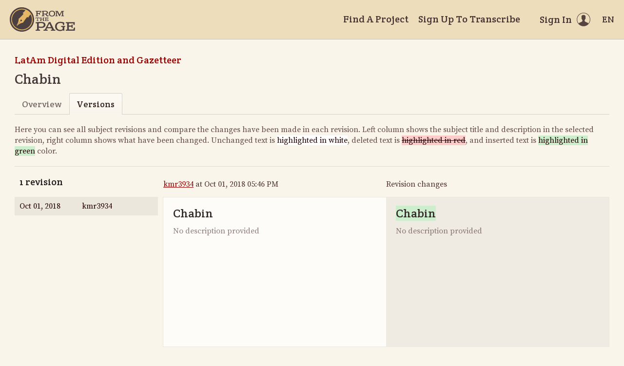

--- FILE ---
content_type: text/html; charset=utf-8
request_url: https://fromthepage.lib.utexas.edu/benwbrum/latam-digital-edition-and-gazetteer/article_version/3180
body_size: 6533
content:
<!DOCTYPE html><html lang="en-US"><head><meta charset="utf-8"><meta http-equiv="X-UA-Compatible" content="IE=edge"><title>Versions - Chabin | FromThePage</title><meta name="viewport" content="width=device-width"><meta name="google" content="notranslate"><meta name="description" content="Chabin - subject versions."><meta name="author" content="FromThePage.com"><meta name="copyright" content="(c) 2026 FromThePage.com"><meta name="verify-v1" content="2pFw887E35Fhfkyj/nFGzyui8dJ4rLbluudrp1mDcj0="><meta name="csrf-param" content="authenticity_token" />
<meta name="csrf-token" content="wKQ/GHeIAiWdO03ogNMSZ26cVfIbd9jfYhx+GnNwRG/oGq6sXml2+PLqo/jw7+decTTFVjwgBSlV6+pStC2zWQ==" />
<link rel="shortcut icon" type="image/x-icon" href="/assets/favicon-694316b93124346fbc3b3fb3da08ad33130d9258c96b31d265aef55c481280b7.ico" />
<link rel="stylesheet" media="screen" href="//fonts.googleapis.com/css?family=Source+Serif+Pro:400,700|Crete+Round" />
<link rel="stylesheet" media="screen" href="/assets/application-02e507dc5536a3f1abadf4bc8d8ca826d54d4b0aa8938508256a7fa0e8d7db03.css" /></head><body><div id="flash_wrapper"></div><header class="header"><div class="toolbar"><div class="toolbar_group"><a class="logo" title="Home" aria-label="Home" href="/landing?logo=true"><svg title="Home"><use xlink:href="/assets/symbols-2f9abf8763d55a820c078a617744969bc2abd607a787ecb1c254cfc803265819.svg#logo"></use></svg></a></div><div class="toolbar_group"><a class="header_link" href="/findaproject">Find A Project</a><a class="header_link" href="/benwbrum/sign_up">Sign Up To Transcribe</a><a class="header_link header_user" href="/users/sign_in"><span>Sign In</span><svg class="icon"><use xlink:href="/assets/symbols-2f9abf8763d55a820c078a617744969bc2abd607a787ecb1c254cfc803265819.svg#header-user"></use></svg></a><dl class="dropdown right"><dt class="header_link header_locale" tabindex="0"><span><img src="/assets/icons/globe.svg" alt=""><big> EN</big></span></dt><dd><a href="/user/choose_locale/de">Deutsch</a><a href="/user/choose_locale/en">English</a><a href="/user/choose_locale/es">Español</a><a href="/user/choose_locale/fr">Français</a><a href="/user/choose_locale/pt">Português</a></dd></dl></div></div></header><main class="wrapper"><ul class="breadcrumbs"><li><a href="/benwbrum/latam-digital-edition-and-gazetteer">LatAm Digital Edition and Gazetteer</a></li></ul><h1 lang="en" dir="ltr" class="ltr">Chabin</h1><div class="tabs"><a href="/benwbrum/latam-digital-edition-and-gazetteer/article/3180">Overview</a><a class="active">Versions</a></div><p class="diff-help">Here you can see all subject revisions and compare the changes have been made in each revision. Left column shows the subject title and description in the selected revision, right column shows what have been changed. Unchanged text is <span>highlighted in white</span>, deleted text is <del>highlighted in red</del>, and inserted text is <ins>highlighted in green</ins> color.</p><table class="diff-versions" data-fullheight="{ &quot;bottom&quot;: 30, &quot;cssrule&quot;: &quot;min-height&quot; }"><tr><th><h5>1 revision</h5></th><th><a href="/387">kmr3934</a> at Oct 01, 2018 05:46 PM</th><th>Revision changes</th></tr><tr><td class="diff-list"><div class="scroll-container"><a class="selected" href="/article_version/show?article_version_id=3014"><time datetime="2018-10-01T22:46:57Z">Oct 01, 2018</time><span>kmr3934</span></a></div></td><td class="diff-version"><h4 data-diff-title="changed" data-empty="Untitled">Chabin</h4><div data-diff-description="changed" data-empty="No description provided"></div></td><td class="diff-version"><h4 data-diff-title="original" data-empty="Untitled"></h4><div data-diff-description="original" data-empty="No description provided"></div></td></tr></table></main><footer class="footer"><div class="footer_links"><div class="footer_nav"><a target="_blank" href="http://content.fromthepage.com/project-owner-documentation/">Documentation</a><a target="_blank" href="http://content.fromthepage.com">Blog</a><a href="https://content.fromthepage.com/about/">About</a><a href="https://content.fromthepage.com/terms-of-service/">Terms &amp; Conditions</a><a href="https://content.fromthepage.com/privacy-policy/">Privacy Policy</a></div><div class="footer_copyright">&copy; 2026 <a href="/">FromThePage</a>. All rights reserved.</div></div><div class="footer_social"><a target="_blank" href="https://www.youtube.com/user/fromthepage"><svg title="Youtube"><use xlink:href="/assets/symbols-2f9abf8763d55a820c078a617744969bc2abd607a787ecb1c254cfc803265819.svg#logo-youtube"></use></svg></a><a target="_blank" href="https://twitter.com/_FromThePage_"><svg title="Twitter"><use xlink:href="/assets/symbols-2f9abf8763d55a820c078a617744969bc2abd607a787ecb1c254cfc803265819.svg#logo-twitter"></use></svg></a><a target="_blank" href="https://www.facebook.com/FromThePageTranscription"><svg title="Facebook"><use xlink:href="/assets/symbols-2f9abf8763d55a820c078a617744969bc2abd607a787ecb1c254cfc803265819.svg#logo-facebook"></use></svg></a><a target="_blank" href="https://www.instagram.com/_fromthepage_/"><svg title="Instagram"><use xlink:href="/assets/symbols-2f9abf8763d55a820c078a617744969bc2abd607a787ecb1c254cfc803265819.svg#logo-instagram"></use></svg></a></div></footer><div class="page-busy-overlay"></div><script src="/assets/application-9f4c16348b8ad5ad935cef71c8c99e8af33e63234881940310f11bba22cb2343.js"></script><script src="/assets/textdiff-2b1909b40e115ddd652295dcfb12e1f8f1b435e436a09295007736d67b4a06f7.js"></script><script>$(function() {
  $('.diff-versions')
    .prettyTextDiff({
      changedContainer:  '[data-diff-title=changed]',
      originalContainer: '[data-diff-title=original]',
      diffContainer:     '[data-diff-title=original]'
    })
    .prettyTextDiff({
      changedContainer:  '[data-diff-description=changed]',
      originalContainer: '[data-diff-description=original]',
      diffContainer:     '[data-diff-description=original]'
    });

  // Awful workaround to make sure containers
  // do not contain empty text nodes
  $('[data-empty]').each(function() {
    $element = $(this);
    if(!$.trim($element.html())) {
      $element.empty();
    }
  });
});</script><script src="https://cdn.jsdelivr.net/npm/popper.js@1.16.1/dist/umd/popper.min.js"></script><script src="https://cdn.jsdelivr.net/npm/tippy.js@6.3.7/dist/tippy.umd.min.js"></script><script src="https://cdn.jsdelivr.net/npm/slick-carousel@1.8.1/slick/slick.min.js"></script></body></html>